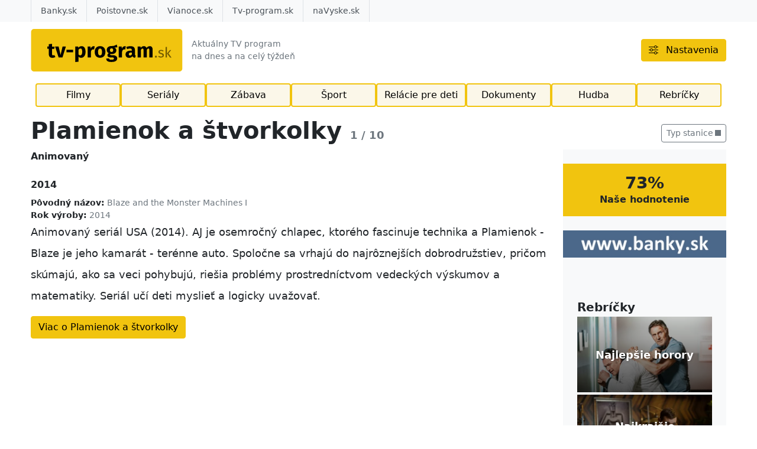

--- FILE ---
content_type: text/html
request_url: https://tv-program.sk/7410711-sk/serial/plamienok-a-stvorkolky/s1-e10/
body_size: 11076
content:
<!DOCTYPE html><!--[if lt IE 7 ]><html class="ie ie6 no-js" lang="sk"> <![endif]--><!--[if IE 7 ]><html class="ie ie7 no-js" lang="sk"> <![endif]--><!--[if IE 8 ]><html class="ie ie8 no-js" lang="sk"> <![endif]--><!--[if IE 9 ]><html class="ie ie9 no-js" lang="sk"> <![endif]--><!--[if (gte IE 10)|!(IE)]><!--><html class="no-js" lang="sk"> <!--<![endif]--><head><meta charset="utf-8" /><meta name="generator" content="SysCom Content Management System (www.syscom.sk)" /><meta name="viewport" content="width=device-width, initial-scale=1, shrink-to-fit=no" /><meta name="description" content="Plamienok a štvorkolky (Blaze and the Monster Machines I), 2014 v TV programe. Pozrite si najbližšie vysielanie, popis, hodnotenie, herecké obsadenie pre seriál Plamienok a štvorkolky (Blaze and the Monster Machines I), 2014 online v televíznom programe." /><title>Seriál Plamienok a štvorkolky (Blaze and the Monster Machines I), 2014 | tv-program.sk</title><link href="/assets/default/css/bundle.min.css?v=1.0.5" type="text/css" rel="stylesheet" /><link href="/assets/default/css/splide.min.css" type="text/css" rel="stylesheet" /><link rel="preload" fetchpriority="high" as="image" href="/assets/default/img/movie-placeholder.jpg">
<script charset="utf-8" type="text/javascript">
	var prg = new Array();
</script>
<!-- Start GPT Tag -->
<script type="text/javascript" async="async" src="https://securepubads.g.doubleclick.net/tag/js/gpt.js"></script>
<script type="text/javascript">
window.googletag = window.googletag || { cmd: [] };
window.googletag.cmd.push(function () {
	//window.googletag.pubads().enableSingleRequest();
	window.googletag.pubads().collapseEmptyDivs();
});
</script><script type="text/javascript">document.addEventListener("DOMContentLoaded", function () {document.querySelector('html').classList.remove('no-js');
/*
$('html').removeClass('no-js');

$('#frm_artpro_24 select[name="art_typ"]').on('change',function(){
	if($( "option:selected", this ).val()==1) $("div.fld_art_cas").show();
	else $("div.fld_art_cas").hide();
})
$('select[name="art_typ"]').trigger('change');



document.querySelector('#frm_artpro_24 select[name="art_typ"]').addEventListener('change', function() {
    if (this.options[this.selectedIndex].value == 1) {
        document.querySelector('div.fld_art_cas').style.display = 'block';
    } else {
        document.querySelector('div.fld_art_cas').style.display = 'none';
    }
});

document.querySelector('select[name="art_typ"]').dispatchEvent(new Event('change'));
*/});</script></head><body class="is-sub artpro-7 art-7410711 lang-sk" >
<!-- Google Tag Manager (noscript) -->
<noscript><iframe src="https://www.googletagmanager.com/ns.html?id=GTM-K9SNPS8"
height="0" width="0" style="display:none;visibility:hidden"></iframe></noscript>
<!--stickerbanner-->

<!--stickerbanner-->
<!-- End Google Tag Manager (noscript) -->
    <div id="wrap">


        <header id="header">
            <nav class="h__navbar -mod-1">
                <div class="h__navbar-primary">
                    <div class="container">

                        <div class="row gx-2 gx-sm-3 mb-2 mb-lg-0">
                            <div class="col-auto">
                                <a href="/" class="h__brand" aria-label="Návrat na úvodnú stránku">
                                    <img src="/assets/default/img/logo.svg" alt="TV program na dnes a na celý týždeň" width="300" height="38" class="h__logo">
                                </a>
                            </div>
                            

                            <div class="col-auto d-none d-sm-flex align-items-center">
                                <div class="h__subtitle">Aktuálny TV program<br>na dnes a na celý týždeň</div>
                            </div>

                            <div class="col-auto ms-auto d-flex">
                                <button type="button" class="btn btn-warning my-auto" data-bs-toggle="modal" data-bs-target="#settingsModal">
                                    <svg class="bi" aria-hidden="true"><use href="#bi-sliders"></use></svg>
                                    <span class="ms-2 d-none d-lg-inline">Nastavenia</span>
                                </button>
                            </div>
                        </div>
                        
                        <div class="nav-holder">
                            <ul class="nav -primary pb-2 pb-md-0"><li class="nav-item"><a href="/filmy/" class="nav-link ">Filmy</a></li><li class="nav-item"><a href="/serialy/" class="nav-link ">Seriály</a></li><li class="nav-item"><a href="/zabava/" class="nav-link ">Zábava</a></li><li class="nav-item"><a href="/sport/" class="nav-link ">Šport</a></li><li class="nav-item"><a href="/relacie-pre-deti/" class="nav-link ">Relácie pre deti</a></li><li class="nav-item"><a href="/dokumenty/" class="nav-link ">Dokumenty</a></li><li class="nav-item"><a href="/hudba/" class="nav-link ">Hudba</a></li><li class="nav-item"><a href="/rebricky/" class="nav-link ">Rebríčky</a></li></ul>
                        </div>

                    </div>
                </div>

                <div class="h__navbar-secondary">
                    <div class="container">
                        
                            <ul class="nav -secondary"><li class="nav-item"><a href="https://banky.sk/" class="nav-link" title="Banky.sk" target="_blank">Banky.sk</a></li><li class="nav-item"><a href="https://poistovne.sk/" class="nav-link" title="Poistovne.sk" target="_blank">Poistovne.sk</a></li><li class="nav-item"><a href="https://vianoce.sk/" class="nav-link" title="Vianoce.sk" target="_blank">Vianoce.sk</a></li><li class="nav-item"><a href="/" class="nav-link" title="Tv-program.sk" target="_blank">Tv-program.sk</a></li><li class="nav-item"><a href="https://navyske.sk/" class="nav-link" title="naVyske.sk" target="_blank">naVyske.sk</a></li></ul>
                        
                    </div>
                </div>

            </nav>

        </header>

        

        <main id="page">
            <!--content start-->
            
<!--google rich results-->


<div class="container page__header">
    <div class="row mb-2 gy-2 gy-lg-4">
        <div class="col-lg-auto order-lg-last mb-1">
            <div class="row g-2">
                <div class="col-auto"><div class="dropdown"><button class="btn btn-outline-secondary dropdown-toggle" type="button" id="dropdownMenuKategoria" data-bs-toggle="dropdown" aria-expanded="false">Typ stanice</button><ul class="dropdown-menu" aria-labelledby="dropdownMenuButton"><li><a class="dropdown-item" href="/vseobecne-stanice/">Všeobecné</a></li><li><a class="dropdown-item" href="/filmove-stanice/">Filmové</a></li><li><a class="dropdown-item" href="/dokumentarne-stanice/">Dokumentárne</a></li><li><a class="dropdown-item" href="/spravodajske-stanice/">Spravodajské</a></li><li><a class="dropdown-item" href="/hudobne-stanice/">Hudobné</a></li><li><a class="dropdown-item" href="/sportove-stanice/">Športové</a></li><li><a class="dropdown-item" href="/detske-stanice/">Detské</a></li><li><a class="dropdown-item" href="/eroticke-stanice/">Erotické</a></li><li><a class="dropdown-item" href="/slovenske-stanice/">Slovenské</a></li><li><a class="dropdown-item" href="/ceske-stanice/">České</a></li><li><a class="dropdown-item" href="/zivotny-styl-stanice/">Životný štýl</a></li><li><a class="dropdown-item" href="/rodinne-stanice/">Rodinné</a></li><li><a class="dropdown-item" href="/madarske-stanice/">Maďarské</a></li><li><a class="dropdown-item" href="/nemecke-stanice/">Nemecké</a></li><li><a class="dropdown-item" href="/krestanske-stanice/">Kresťanské</a></li><li><a class="dropdown-item" href="/anglicke-stanice/">Anglické</a></li></ul></div></div>
            </div>
        </div>
        
        <div class="col order-lg-first pt-1">
            <div class="page__heading">
                <h1 class="page__title">Plamienok a štvorkolky <span class="text-muted fs-medium">1 / 10</span></h1>
            </div>
        </div>
    </div>
</div>

<article class="section pt-0">
    <div class="container">
        <div id="programmeDetail">

            <div class="row">
                <div class="col-md me-auto mb-4 mb-md-0 post">

                    <div class="row">
                        
                            
                        <div class="col adspace-program-detail">
                            <div class="mb-2 fw-bold">
                                <div class="tagy">
                                    <span class="text-capitalize">animovaný</span>
                                </div>
                                <br>2014
                            </div>
                            <div class="fs-7">
  <strong>Pôvodný názov:</strong>
  <span class="text-muted">Blaze and the Monster Machines I</span>
</div><!--Povodny nazov-->
                            <!--Hraju-->
                            <!--Rezia-->
                            <!--Scenar-->
                            <!--Krajina povodu-->
                            <div class="fs-7">
  <strong>Rok výroby:</strong>
  <span class="text-muted">2014</span>
</div><!--Rok vyroby-->
                            <!--Dlzka-->
                            
                            <!--banner m-->
                            
                        </div>
                    </div>
                    
                    <div class="mb-4 mb-lg-5 post__body">
                        <p>Animovaný seriál USA (2014). AJ je osemročný chlapec, ktorého fascinuje technika a Plamienok - Blaze je jeho kamarát - terénne auto. Spoločne sa vrhajú do najrôznejších dobrodružstiev, pričom skúmajú, ako sa veci pohybujú, riešia problémy prostredníctvom vedeckých výskumov a matematiky. Seriál učí deti myslieť a logicky uvažovať.</p>
                        <a href="/serial/plamienok-a-stvorkolky/" class="btn btn-warning">Viac o Plamienok a štvorkolky</a><!--Serial odkaz-->
                    </div>

                    <div class="row g-2 mb-4 mb-lg-5 fluid-gallery">
                        <!--galeria-->
                        <!--Youtube trailer-->
                    </div>
                    
                </div>
                
                <div class="col-md-4 col-xl-3">
                    <div class="bg-light h-100">
                        <div class="sticky-top p-3 p-lg-4">
                            <!--Najblizsie vysielanie-->

                            <div class="mb-4">
  <div class="text-center bg-warning mx-n3 mx-lg-n4 px-3 px-lg-4 py-3">
    <div class="h3 mb-0">73%</div>
    <div class="fw-bold">Naše hodnotenie</div>
  </div>
</div><!--score-->
                            
                            <!--banner d-->
                            <div class="d-flex justify-content-center mb-4 mx-n3 mx-lg-n4">
    <a href="https://www.banky.sk/" target="_blank">
        <img src="/data/files/49_wwwbankysk.jpg" class="w-100"/>
    </a>
</div>
                            <div class="adspace-program-detail-sticky"></div>
                            
                            
                            <!--banner kampan-->
                            <div class="d-flex justify-content-center mt-4">
                                
                            </div>

                            <div class="mt-4">
                                <div class="mb-1 h5">Rebríčky</div>
                                <ul class="list-unstyled row g-1 row-cols-1 row-cols-sm-3 row-cols-md-1"><li>
    <div class="chart-cat chart-cat--widget">
        <figure class="chart-cat__poster">
            <div class="ratio ratio-16x9">
                <img src="/data/images/523.webp" alt="" class="is-cover">
            </div>
        </figure>
        <div class="chart-cat__body">
            <div>
                <div class="chart-cat__title">
                    <a class="fw-bold stretched-link" href="/rebricky/najlepsie-horory/">Najlepšie horory</a>
                </div>
            </div>
        </div>
    </div>
</li><li>
    <div class="chart-cat chart-cat--widget">
        <figure class="chart-cat__poster">
            <div class="ratio ratio-16x9">
                <img src="/data/images/375.webp" alt="" class="is-cover">
            </div>
        </figure>
        <div class="chart-cat__body">
            <div>
                <div class="chart-cat__title">
                    <a class="fw-bold stretched-link" href="/rebricky/najkrajsie-romanticke-serialy/">Najkrajšie romantické seriály</a>
                </div>
            </div>
        </div>
    </div>
</li><li>
    <div class="chart-cat chart-cat--widget">
        <figure class="chart-cat__poster">
            <div class="ratio ratio-16x9">
                <img src="/data/images/149.webp" alt="" class="is-cover">
            </div>
        </figure>
        <div class="chart-cat__body">
            <div>
                <div class="chart-cat__title">
                    <a class="fw-bold stretched-link" href="/rebricky/filmy-o-vianociach/">Filmy o Vianociach</a>
                </div>
            </div>
        </div>
    </div>
</li></ul>
                            </div>

                            <!--<div class="mb-4">-->
                            <!--    <div class="mb-1 h5">Hodnoťte kliknutím</div>-->
                            <!--    <div class="d-flex align-items-center">-->
                            <!--        <div class="h4 mb-0">-->
                            <!--            <i class="fa fa-star text-warning" aria-hidden="true"></i>-->
                            <!--            <i class="fa fa-star text-warning" aria-hidden="true"></i>-->
                            <!--            <i class="fa fa-star text-warning" aria-hidden="true"></i>-->
                            <!--            <i class="fa fa-star text-gray" aria-hidden="true"></i>-->
                            <!--            <i class="fa fa-star text-gray" aria-hidden="true"></i>-->
                            <!--        </div>-->
                            <!--        <div class="rating-circle bg-warning text-white ms-auto">91</div>-->
                            <!--    </div>-->
                            <!--</div>-->
                            <!--<div class="mb-4">-->
                            <!--    <div class="mb-1 h5">Notifikácia na e-mail</div>-->
                            <!--    <div class="mb-1">-->
                            <!--        <label for="notifyMail" class="form-label visually-hidden">Váš e-mail</label>-->
                            <!--        <input type="text" id="notifyMail" class="form-control" placeholder="Váš e-mail">-->
                            <!--    </div>-->
                            <!--    <div class="mb-1">-->
                            <!--        <label for="notifyTime" class="form-label visually-hidden">Upozorniť pred začiatkom</label>-->
                            <!--        <select name="notifyTime" id="notifyTime" class="form-select">-->
                            <!--            <option value="5 minút">5 minút</option>-->
                            <!--            <option value="15 minút" selected>15 minút</option>-->
                            <!--            <option value="30 minút">30 minút</option>-->
                            <!--            <option value="1 hodina">1 hodina</option>-->
                            <!--        </select>-->
                            <!--    </div>-->
                            <!--    <button class="btn btn-warning">Nastaviť</button>-->
                            <!--</div>-->
                        </div>
                    </div>
                </div>
            </div>
        </div>
    </div>
</article>

<div class="section">
    <div class="container">
        <h3 class="mb-n1">Aktuálne v TV</h3>
    </div>
    <section class="section bg-warning-light overflow-hidden">
    <div class="container">
        <section class="carousel" aria-label="hero banner carousel">
            <button class="splide__nav-button previous-button is-control">
                <svg class="bi" aria-hidden="true"><use href="#bi-chevron-left"></use></svg>
                <span class="visually-hidden">Predchádzajúci slajd</span>
            </button>
        
            <div class="splide">
                <div class="splide__track">
                    <div class="splide__list">
                        <div class="splide__slide" role="group" aria-label="slide 1 of ">
    <div class="programme-card">
        <picture class="programme-card__pic">
            <img src="/data/images/6159764.webp" alt="Zelený rytier" width="480" height="270" loading="lazy" class="is-cover">
        </picture>
        <h3 class="programme-card__title">
            <a href="/film/zeleny-rytier-2020/" class="stretched-link text-truncate d-block" title="Zelený rytier">Zelený rytier</a>
        </h3>
        <div class="programme-card__meta text-truncate d-block"><a href="/joj-cinema/">JOJ Cinema</a> - <time>20:15</time></div>
    </div>
</div><div class="splide__slide" role="group" aria-label="slide 2 of ">
    <div class="programme-card">
        <picture class="programme-card__pic">
            <img src="/data/images/6164483.webp" alt="Leyla (27)" width="480" height="270" loading="lazy" class="is-cover">
        </picture>
        <h3 class="programme-card__title">
            <a href="/serial/leyla/s1-e27/" class="stretched-link text-truncate d-block" title="Leyla">Leyla</a>
        </h3>
        <div class="programme-card__meta text-truncate d-block"><a href="/doma/">Doma</a> - <time>19:00</time></div>
    </div>
</div><div class="splide__slide" role="group" aria-label="slide 3 of ">
    <div class="programme-card">
        <picture class="programme-card__pic">
            <img src="/data/images/6159766.webp" alt="Ještě krásnější" width="480" height="270" loading="lazy" class="is-cover">
        </picture>
        <h3 class="programme-card__title">
            <a href="/film/jeste-krasnejsi-2025/" class="stretched-link text-truncate d-block" title="Ještě krásnější">Ještě krásnější</a>
        </h3>
        <div class="programme-card__meta text-truncate d-block"><a href="/hbo/">HBO</a> - <time>20:00</time></div>
    </div>
</div><div class="splide__slide" role="group" aria-label="slide 4 of ">
    <div class="programme-card">
        <picture class="programme-card__pic">
            <img src="/data/images/6159768.webp" alt="Polabí (36)" width="480" height="270" loading="lazy" class="is-cover">
        </picture>
        <h3 class="programme-card__title">
            <a href="/serial/polabi/s1-e36/" class="stretched-link text-truncate d-block" title="Polabí">Polabí</a>
        </h3>
        <div class="programme-card__meta text-truncate d-block"><a href="/prima/">Prima</a> - <time>20:15</time></div>
    </div>
</div><div class="splide__slide" role="group" aria-label="slide 5 of ">
    <div class="programme-card">
        <picture class="programme-card__pic">
            <img src="/data/images/6159774.webp" alt="Dvojitý agent" width="480" height="270" loading="lazy" class="is-cover">
        </picture>
        <h3 class="programme-card__title">
            <a href="/film/dvojity-agent-2011/" class="stretched-link text-truncate d-block" title="Dvojitý agent">Dvojitý agent</a>
        </h3>
        <div class="programme-card__meta text-truncate d-block"><a href="/nova-cinema/">Nova Cinema</a> - <time>20:00</time></div>
    </div>
</div><div class="splide__slide" role="group" aria-label="slide 6 of ">
    <div class="programme-card">
        <picture class="programme-card__pic">
            <img src="/data/images/6159770.webp" alt="Twisters" width="480" height="270" loading="lazy" class="is-cover">
        </picture>
        <h3 class="programme-card__title">
            <a href="/film/twisters-2024/" class="stretched-link text-truncate d-block" title="Twisters">Twisters</a>
        </h3>
        <div class="programme-card__meta text-truncate d-block"><a href="/hbo-2/">HBO 2</a> - <time>19:30</time></div>
    </div>
</div><div class="splide__slide" role="group" aria-label="slide 7 of ">
    <div class="programme-card">
        <picture class="programme-card__pic">
            <img src="/data/images/6163986.webp" alt="Ve jménu krále 3: Síla medailonu" width="480" height="270" loading="lazy" class="is-cover">
        </picture>
        <h3 class="programme-card__title">
            <a href="/film/ve-jmenu-krale-3-sila-medailonu-2013/" class="stretched-link text-truncate d-block" title="Ve jménu krále 3: Síla medailonu">Ve jménu krále 3: Síla medailonu</a>
        </h3>
        <div class="programme-card__meta text-truncate d-block"><a href="/filmbox/">Filmbox</a> - <time>03:20</time></div>
    </div>
</div><div class="splide__slide" role="group" aria-label="slide 8 of ">
    <div class="programme-card">
        <picture class="programme-card__pic">
            <img src="/data/images/6162358.webp" alt="Pán a jeho plán II (5)" width="480" height="270" loading="lazy" class="is-cover">
        </picture>
        <h3 class="programme-card__title">
            <a href="/serial/pan-a-jeho-plan/s2-e5/" class="stretched-link text-truncate d-block" title="Pán a jeho plán">Pán a jeho plán</a>
        </h3>
        <div class="programme-card__meta text-truncate d-block"><a href="/doma/">Doma</a> - <time>21:00</time></div>
    </div>
</div><div class="splide__slide" role="group" aria-label="slide 9 of ">
    <div class="programme-card">
        <picture class="programme-card__pic">
            
        </picture>
        <h3 class="programme-card__title">
            <a href="/serial/modry-kod/s1-e55-vse-pro-lasku/" class="stretched-link text-truncate d-block" title="Modrý kód">Modrý kód</a>
        </h3>
        <div class="programme-card__meta text-truncate d-block"><a href="/prima-sk/">Prima SK</a> - <time>03:10</time></div>
    </div>
</div><div class="splide__slide" role="group" aria-label="slide 10 of ">
    <div class="programme-card">
        <picture class="programme-card__pic">
            <img src="/data/images/6164103.webp" alt="NCIS - Námorný vyšetrovací úrad V (6/19)" width="480" height="270" loading="lazy" class="is-cover">
        </picture>
        <h3 class="programme-card__title">
            <a href="/serial/ncis-namorny-vysetrovaci-urad/s5-e6/" class="stretched-link text-truncate d-block" title="NCIS - Námorný vyšetrovací úrad">NCIS - Námorný vyšetrovací úrad</a>
        </h3>
        <div class="programme-card__meta text-truncate d-block"><a href="/markiza-krimi/">Markíza Krimi</a> - <time>19:55</time></div>
    </div>
</div><div class="splide__slide" role="group" aria-label="slide 11 of ">
    <div class="programme-card">
        <picture class="programme-card__pic">
            <img src="/data/images/6193074.webp" alt="Komisárka Florence III (4)" width="480" height="270" loading="lazy" class="is-cover">
        </picture>
        <h3 class="programme-card__title">
            <a href="/serial/komisarka-florence/s3-e4-biela-smrt/" class="stretched-link text-truncate d-block" title="Komisárka Florence">Komisárka Florence</a>
        </h3>
        <div class="programme-card__meta text-truncate d-block"><a href="/markiza-krimi/">Markíza Krimi</a> - <time>20:55</time></div>
    </div>
</div><div class="splide__slide" role="group" aria-label="slide 12 of ">
    <div class="programme-card">
        <picture class="programme-card__pic">
            <img src="/data/images/6197452.webp" alt="Všechno nejhorší 2" width="480" height="270" loading="lazy" class="is-cover">
        </picture>
        <h3 class="programme-card__title">
            <a href="/film/vsechno-nejhorsi-2-2019/" class="stretched-link text-truncate d-block" title="Všechno nejhorší 2">Všechno nejhorší 2</a>
        </h3>
        <div class="programme-card__meta text-truncate d-block"><a href="/nova-cinema/">Nova Cinema</a> - <time>00:00</time></div>
    </div>
</div><div class="splide__slide" role="group" aria-label="slide 13 of ">
    <div class="programme-card">
        <picture class="programme-card__pic">
            
        </picture>
        <h3 class="programme-card__title">
            <a href="/film/hagen-v-udoli-nibelungu-2025/" class="stretched-link text-truncate d-block" title="Hagen: V údolí Nibelungů">Hagen: V údolí Nibelungů</a>
        </h3>
        <div class="programme-card__meta text-truncate d-block"><a href="/canal-action/">Canal+ Action</a> - <time>20:05</time></div>
    </div>
</div><div class="splide__slide" role="group" aria-label="slide 14 of ">
    <div class="programme-card">
        <picture class="programme-card__pic">
            <img src="/data/images/6182410.webp" alt="Delete history" width="480" height="270" loading="lazy" class="is-cover">
        </picture>
        <h3 class="programme-card__title">
            <a href="/film/delete-history-2020/" class="stretched-link text-truncate d-block" title="Delete history">Delete history</a>
        </h3>
        <div class="programme-card__meta text-truncate d-block"><a href="/film-europe-/">Film Europe +</a> - <time>20:05</time></div>
    </div>
</div><div class="splide__slide" role="group" aria-label="slide 15 of ">
    <div class="programme-card">
        <picture class="programme-card__pic">
            <img src="/data/images/6204787.webp" alt="Ranč Heartland (9)" width="480" height="270" loading="lazy" class="is-cover">
        </picture>
        <h3 class="programme-card__title">
            <a href="/serial/ranc-heartland/s1-e9/" class="stretched-link text-truncate d-block" title="Ranč Heartland">Ranč Heartland</a>
        </h3>
        <div class="programme-card__meta text-truncate d-block"><a href="/axn-white/">AXN White</a> - <time>01:25</time></div>
    </div>
</div>    
                    </div>
                </div>
            </div>
        
            <button class="splide__nav-button next-button is-control">
                <svg class="bi" aria-hidden="true"><use href="#bi-chevron-right"></use></svg>
                <span class="visually-hidden">Následujúci slajd</span>
            </button>
        </section>
    </div>
</section>
</div>
            <!--contend end-->
            
        </main>
        
        

        <footer id="footer" class="footer">

            <div class="container">

                <section class="section border-top">
                    
                    <ul class="list-inline -formated text-gray fs-small mb-0"><li class="list-inline-item">
    <a href="/amc/" title="AMC">AMC</a>
</li>
                        <li class="list-inline-item">
    <a href="/animal-planet/" title="Animal Planet">Animal Planet</a>
</li>
                        <li class="list-inline-item">
    <a href="/arena-sport-1/" title="Arena Sport 1">Arena Sport 1</a>
</li>
                        <li class="list-inline-item">
    <a href="/arena-sport-2/" title="Arena Sport 2">Arena Sport 2</a>
</li>
                        <li class="list-inline-item">
    <a href="/atv/" title="ATV">ATV</a>
</li>
                        <li class="list-inline-item">
    <a href="/auto-moto-sport/" title="Auto Moto Sport">Auto Moto Sport</a>
</li>
                        <li class="list-inline-item">
    <a href="/axn/" title="AXN">AXN</a>
</li>
                        <li class="list-inline-item">
    <a href="/axn-black/" title="AXN Black">AXN Black</a>
</li>
                        <li class="list-inline-item">
    <a href="/axn-white/" title="AXN White">AXN White</a>
</li>
                        <li class="list-inline-item">
    <a href="/barrandov/" title="Barrandov">Barrandov</a>
</li>
                        <li class="list-inline-item">
    <a href="/barrandov-kino/" title="Barrandov KINO">Barrandov KINO</a>
</li>
                        <li class="list-inline-item">
    <a href="/barrandov-krimi/" title="Barrandov KRIMI">Barrandov KRIMI</a>
</li>
                        <li class="list-inline-item">
    <a href="/bbc-earth/" title="BBC Earth">BBC Earth</a>
</li>
                        <li class="list-inline-item">
    <a href="/canal-action/" title="Canal+ Action">Canal+ Action</a>
</li>
                        <li class="list-inline-item">
    <a href="/canal-sport/" title="CANAL+ Sport">CANAL+ Sport</a>
</li>
                        <li class="list-inline-item">
    <a href="/cartoon-network/" title="Cartoon Network">Cartoon Network</a>
</li>
                        <li class="list-inline-item">
    <a href="/cinemax/" title="Cinemax">Cinemax</a>
</li>
                        <li class="list-inline-item">
    <a href="/cinemax-2/" title="Cinemax 2">Cinemax 2</a>
</li>
                        <li class="list-inline-item">
    <a href="/crime-investigation/" title="Crime &amp; Investigation">Crime &amp; Investigation</a>
</li>
                        <li class="list-inline-item">
    <a href="/cs-film/" title="CS Film">CS Film</a>
</li>
                        <li class="list-inline-item">
    <a href="/cs-film/cs-horror/" title="CS Film/CS Horror">CS Film/CS Horror</a>
</li>
                        <li class="list-inline-item">
    <a href="/cs-history/" title="CS History">CS History</a>
</li>
                        <li class="list-inline-item">
    <a href="/cs-mystery/" title="CS Mystery">CS Mystery</a>
</li>
                        <li class="list-inline-item">
    <a href="/ct-d/ct-art/" title="ČT :D/ČT art">ČT :D/ČT art</a>
</li>
                        <li class="list-inline-item">
    <a href="/ct-sport/" title="ČT sport">ČT sport</a>
</li>
                        <li class="list-inline-item">
    <a href="/ct1/" title="ČT1">ČT1</a>
</li>
                        <li class="list-inline-item">
    <a href="/ct2/" title="ČT2">ČT2</a>
</li>
                        <li class="list-inline-item">
    <a href="/ct24/" title="ČT24">ČT24</a>
</li>
                        <li class="list-inline-item">
    <a href="/dajto/" title="Dajto">Dajto</a>
</li>
                        <li class="list-inline-item">
    <a href="/discovery-channel/" title="Discovery Channel">Discovery Channel</a>
</li>
                        <li class="list-inline-item">
    <a href="/discovery-investigation/" title="Discovery Investigation ">Discovery Investigation </a>
</li>
                        <li class="list-inline-item">
    <a href="/disney-channel/" title="Disney Channel">Disney Channel</a>
</li>
                        <li class="list-inline-item">
    <a href="/docubox-hd/" title="DocuBox HD">DocuBox HD</a>
</li>
                        <li class="list-inline-item">
    <a href="/doma/" title="Doma">Doma</a>
</li>
                        <li class="list-inline-item">
    <a href="/dorcel-tv/" title="Dorcel TV">Dorcel TV</a>
</li>
                        <li class="list-inline-item">
    <a href="/duck-tv-sd/" title="Duck TV SD">Duck TV SD</a>
</li>
                        <li class="list-inline-item">
    <a href="/duna-tv/" title="Duna TV">Duna TV</a>
</li>
                        <li class="list-inline-item">
    <a href="/dvojka-stv2/" title="Dvojka">Dvojka</a>
</li>
                        <li class="list-inline-item">
    <a href="/dvtv-extra/" title="DVTV Extra">DVTV Extra</a>
</li>
                        <li class="list-inline-item">
    <a href="/epic-drama-hd/" title="Epic Drama HD">Epic Drama HD</a>
</li>
                        <li class="list-inline-item">
    <a href="/eroxxx-hd/" title="EroXXX HD">EroXXX HD</a>
</li>
                        <li class="list-inline-item">
    <a href="/eurosport-2-hd/" title="Eurosport 2 HD">Eurosport 2 HD</a>
</li>
                        <li class="list-inline-item">
    <a href="/eurosport-hd/" title="Eurosport HD">Eurosport HD</a>
</li>
                        <li class="list-inline-item">
    <a href="/film-europe/" title="Film Europe">Film Europe</a>
</li>
                        <li class="list-inline-item">
    <a href="/film-europe-/" title="Film Europe +">Film Europe +</a>
</li>
                        <li class="list-inline-item">
    <a href="/film/" title="Film+">Film+</a>
</li>
                        <li class="list-inline-item">
    <a href="/filmbox/" title="Filmbox">Filmbox</a>
</li>
                        <li class="list-inline-item">
    <a href="/filmbox-extra-hd/" title="FilmBox Extra HD">FilmBox Extra HD</a>
</li>
                        <li class="list-inline-item">
    <a href="/filmbox-family/" title="Filmbox Family">Filmbox Family</a>
</li>
                        <li class="list-inline-item">
    <a href="/filmbox-premium/" title="Filmbox Premium">Filmbox Premium</a>
</li>
                        <li class="list-inline-item">
    <a href="/filmbox-stars/" title="Filmbox Stars">Filmbox Stars</a>
</li>
                        <li class="list-inline-item">
    <a href="/fishing-hunting/" title="Fishing&amp;Hunting">Fishing&amp;Hunting</a>
</li>
                        <li class="list-inline-item">
    <a href="/food-network/" title="Food Network">Food Network</a>
</li>
                        <li class="list-inline-item">
    <a href="/golf-channel/" title="Golf Channel">Golf Channel</a>
</li>
                        <li class="list-inline-item">
    <a href="/hbo/" title="HBO">HBO</a>
</li>
                        <li class="list-inline-item">
    <a href="/hbo-2/" title="HBO 2">HBO 2</a>
</li>
                        <li class="list-inline-item">
    <a href="/hbo-3/" title="HBO 3">HBO 3</a>
</li>
                        <li class="list-inline-item">
    <a href="/history-channel-hd/" title="History Channel HD">History Channel HD</a>
</li>
                        <li class="list-inline-item">
    <a href="/hustler-tv/" title="Hustler TV">Hustler TV</a>
</li>
                        <li class="list-inline-item">
    <a href="/jednotka-stv1/" title="Jednotka">Jednotka</a>
</li>
                        <li class="list-inline-item">
    <a href="/jimjam/" title="JimJam">JimJam</a>
</li>
                        <li class="list-inline-item">
    <a href="/joj/" title="JOJ">JOJ</a>
</li>
                        <li class="list-inline-item">
    <a href="/joj-24/" title="JOJ 24">JOJ 24</a>
</li>
                        <li class="list-inline-item">
    <a href="/joj-cinema/" title="JOJ Cinema">JOJ Cinema</a>
</li>
                        <li class="list-inline-item">
    <a href="/joj-family/" title="JOJ Family">JOJ Family</a>
</li>
                        <li class="list-inline-item">
    <a href="/joj-plus/" title="JOJ Plus">JOJ Plus</a>
</li>
                        <li class="list-inline-item">
    <a href="/joj-sport/" title="JOJ Šport">JOJ Šport</a>
</li>
                        <li class="list-inline-item">
    <a href="/joj-sport-2-sk/" title="JOJ Šport 2 (SK)">JOJ Šport 2 (SK)</a>
</li>
                        <li class="list-inline-item">
    <a href="/joj-svet/" title="JOJ Svet">JOJ Svet</a>
</li>
                        <li class="list-inline-item">
    <a href="/jojko-hd/" title="Jojko HD">Jojko HD</a>
</li>
                        <li class="list-inline-item">
    <a href="/kanal-1-spark/" title="Kanal 1">Kanal 1</a>
</li>
                        <li class="list-inline-item">
    <a href="/leo-tv/" title="Leo TV">Leo TV</a>
</li>
                        <li class="list-inline-item">
    <a href="/m1-hd/" title="M1 HD">M1 HD</a>
</li>
                        <li class="list-inline-item">
    <a href="/m2-hd/" title="M2 HD">M2 HD</a>
</li>
                        <li class="list-inline-item">
    <a href="/markiza/" title="Markíza">Markíza</a>
</li>
                        <li class="list-inline-item">
    <a href="/markiza-klasik/" title="Markíza KLASIK">Markíza KLASIK</a>
</li>
                        <li class="list-inline-item">
    <a href="/markiza-krimi/" title="Markíza Krimi">Markíza Krimi</a>
</li>
                        <li class="list-inline-item">
    <a href="/minimax/" title="Minimax">Minimax</a>
</li>
                        <li class="list-inline-item">
    <a href="/national-geographic/" title="National Geographic">National Geographic</a>
</li>
                        <li class="list-inline-item">
    <a href="/national-geographic-wild/" title="National Geographic Wild">National Geographic Wild</a>
</li>
                        <li class="list-inline-item">
    <a href="/nickelodeon/" title="Nickelodeon">Nickelodeon</a>
</li>
                        <li class="list-inline-item">
    <a href="/nova/" title="Nova">Nova</a>
</li>
                        <li class="list-inline-item">
    <a href="/nova-action/" title="Nova Action">Nova Action</a>
</li>
                        <li class="list-inline-item">
    <a href="/nova-cinema/" title="Nova Cinema">Nova Cinema</a>
</li>
                        <li class="list-inline-item">
    <a href="/nova-fun/" title="Nova Fun">Nova Fun</a>
</li>
                        <li class="list-inline-item">
    <a href="/nova-international-hd/" title="Nova International HD">Nova International HD</a>
</li>
                        <li class="list-inline-item">
    <a href="/nova-krimi-nova-gold/" title="Nova Krimi">Nova Krimi</a>
</li>
                        <li class="list-inline-item">
    <a href="/nova-sport-1/" title="Nova Sport 1">Nova Sport 1</a>
</li>
                        <li class="list-inline-item">
    <a href="/nova-sport-2/" title="Nova Sport 2">Nova Sport 2</a>
</li>
                        <li class="list-inline-item">
    <a href="/nova-sport-3/" title="Nova Sport 3">Nova Sport 3</a>
</li>
                        <li class="list-inline-item">
    <a href="/nova-sport-4/" title="Nova Sport 4">Nova Sport 4</a>
</li>
                        <li class="list-inline-item">
    <a href="/ocko/" title="Óčko">Óčko</a>
</li>
                        <li class="list-inline-item">
    <a href="/playboy/" title="Playboy">Playboy</a>
</li>
                        <li class="list-inline-item">
    <a href="/premier-sport-2/" title="Premier Sport 2">Premier Sport 2</a>
</li>
                        <li class="list-inline-item">
    <a href="/premier-sport-4/" title="Premier Sport 4 ">Premier Sport 4 </a>
</li>
                        <li class="list-inline-item">
    <a href="/prima/" title="Prima">Prima</a>
</li>
                        <li class="list-inline-item">
    <a href="/prima-cool-sk/" title="Prima Cool SK">Prima Cool SK</a>
</li>
                        <li class="list-inline-item">
    <a href="/prima-krimi-sk/" title="Prima Krimi SK">Prima Krimi SK</a>
</li>
                        <li class="list-inline-item">
    <a href="/prima-love/" title="Prima Love">Prima Love</a>
</li>
                        <li class="list-inline-item">
    <a href="/prima-love-sk/" title="Prima Love SK">Prima Love SK</a>
</li>
                        <li class="list-inline-item">
    <a href="/prima-max/" title="Prima MAX">Prima MAX</a>
</li>
                        <li class="list-inline-item">
    <a href="/prima-sk/" title="Prima SK">Prima SK</a>
</li>
                        <li class="list-inline-item">
    <a href="/prima-zoom/" title="Prima ZOOM">Prima ZOOM</a>
</li>
                        <li class="list-inline-item">
    <a href="/rtl/" title="RTL">RTL</a>
</li>
                        <li class="list-inline-item">
    <a href="/rtl-hu/" title="RTL (HU)">RTL (HU)</a>
</li>
                        <li class="list-inline-item">
    <a href="/rtvs-24/" title="RTVS 24">RTVS 24</a>
</li>
                        <li class="list-inline-item">
    <a href="/rtvs-sport/" title="RTVS Šport">RTVS Šport</a>
</li>
                        <li class="list-inline-item">
    <a href="/senzi-tv/" title="Senzi TV">Senzi TV</a>
</li>
                        <li class="list-inline-item">
    <a href="/spektrum/" title="Spektrum">Spektrum</a>
</li>
                        <li class="list-inline-item">
    <a href="/spektrum-home/" title="Spektrum Home">Spektrum Home</a>
</li>
                        <li class="list-inline-item">
    <a href="/sport1-hd/" title="Sport1 HD">Sport1 HD</a>
</li>
                        <li class="list-inline-item">
    <a href="/sport2-hd/" title="Sport2 HD">Sport2 HD</a>
</li>
                        <li class="list-inline-item">
    <a href="/strike-tv/" title="Strike TV">Strike TV</a>
</li>
                        <li class="list-inline-item">
    <a href="/ta3/" title="TA3">TA3</a>
</li>
                        <li class="list-inline-item">
    <a href="/tlc/" title="TLC">TLC</a>
</li>
                        <li class="list-inline-item">
    <a href="/travel-channel-hd/" title="Travel Channel HD">Travel Channel HD</a>
</li>
                        <li class="list-inline-item">
    <a href="/tv-lux/" title="TV Lux">TV Lux</a>
</li>
                        <li class="list-inline-item">
    <a href="/tv-noe/" title="TV Noe">TV Noe</a>
</li>
                        <li class="list-inline-item">
    <a href="/tv-paprika/" title="TV Paprika">TV Paprika</a>
</li>
                        <li class="list-inline-item">
    <a href="/tv2/" title="TV2">TV2</a>
</li>
                        <li class="list-inline-item">
    <a href="/viasat-explore/" title="Viasat Explore">Viasat Explore</a>
</li>
                        <li class="list-inline-item">
    <a href="/viasat-history/" title="Viasat History">Viasat History</a>
</li>
                        <li class="list-inline-item">
    <a href="/viasat-nature/" title="Viasat Nature">Viasat Nature</a>
</li>
                        <li class="list-inline-item">
    <a href="/viasat-true-crime/" title="Viasat True Crime">Viasat True Crime</a>
</li>
                        <li class="list-inline-item">
    <a href="/wau/" title="WAU">WAU</a>
</li>
                         </ul>
                    
                </section>

            </div>
            
            <div class="footer__bottom py-3 fs-small bg-warning-light">
                <div class="container">
                    <div class="row text-center">
                        <div class="col-md-5 text-md-start mb-2 mb-md-0">
                            Zmena programu vyhradená.
                        </div>

                        <div class="col-md-2 text-center mb-2 mb-md-0">
                            &copy; tv-program.sk
                        </div>

                        <div class="col-md-5 text-md-end">
                            <ul class="footer__bottom__nav list-unstyled mb-0 d-inline-flex">
                                <li><a href="/reklama/">Reklama</a></li><li><a href="/kontakt/">Kontakt</a></li>
                                <li>
                                    <a href="javascript:;" onclick="googlefc.callbackQueue.push(googlefc.showRevocationMessage);" role="button">Nastavenie cookies</a>
                                </li>
                            </ul>
                        </div>
                    </div>
                </div>
            </div>

        </footer>

    </div><!-- // #wrap -->

    <div id="progPopup" class="programme-popup">
        <div class="rounded-2 shadow">
            <div class="programme-popup__arrow" data-popper-arrow></div>
            <div class="card border-0">
                <div class="ratio ratio-16x9">
                    <img src="" data-prgid-img data-src="/assets/default/img/movie-placeholder.png" alt="" class="card-img-top programme-popup__img is-cover">
                </div>
                <div class="card-body">
                    <h5 class="card-title programme-popup__title" data-prgid-title></h5>
                    <p class="card-text programme-popup__desc" data-prgid-desc></p>
                    <div class="d-flex align-items-center">
                        <span class="text-muted programme-popup__time m-0" data-prgid-duration></span>
                        <a href="" class="btn btn-warning btn-sm ms-auto programme-popup__more" data-prgid-link>Zobraziť</a>
                    </div>
                </div>
            </div>
        </div>
    </div>

<div class="modal fade" id="settingsModal" tabindex="-1" aria-labelledby="settingsModalLabel" style="display: none;" aria-hidden="true">
        <div class="modal-dialog modal-dialog-centered modal-xl modal-dialog-scrollable">
            <div class="modal-content">
                <div class="modal-header">
                    <h2 class="modal-title h5" id="settingsModalLabel">Nastavenia</h2>
                    <button type="button" class="btn-close" data-bs-dismiss="modal" aria-label="Close"></button>
                </div>
    
                <div class="modal-body p-0 fs-7">
                    <div class="row g-0">
                        <div class="col p-3 options-panel">
                        </div>
                        <div class="col-lg-4 col-xl-3 bg-light p-3 list-panel">
                        </div>
                    </div>
                </div>
    
                <div class="modal-footer">
                    <button type="button" class="btn btn-outline-secondary" data-bs-dismiss="modal">Zrušiť</button>
                    <button type="button" class="btn btn-warning" id="button-save">Uložiť</button>
                </div>
            </div>
        </div>
    </div>

    <svg xmlns="http://www.w3.org/2000/svg" style="display: none;">
        <symbol id="bi-sliders" viewBox="0 0 16 16">
            <path fill-rule="evenodd" d="M11.5 2a1.5 1.5 0 1 0 0 3 1.5 1.5 0 0 0 0-3M9.05 3a2.5 2.5 0 0 1 4.9 0H16v1h-2.05a2.5 2.5 0 0 1-4.9 0H0V3zM4.5 7a1.5 1.5 0 1 0 0 3 1.5 1.5 0 0 0 0-3M2.05 8a2.5 2.5 0 0 1 4.9 0H16v1H6.95a2.5 2.5 0 0 1-4.9 0H0V8zm9.45 4a1.5 1.5 0 1 0 0 3 1.5 1.5 0 0 0 0-3m-2.45 1a2.5 2.5 0 0 1 4.9 0H16v1h-2.05a2.5 2.5 0 0 1-4.9 0H0v-1z"/>
        </symbol>
        <symbol id="bi-chevron-up" viewBox="0 0 16 16">
            <path fill-rule="evenodd" d="M7.646 4.646a.5.5 0 0 1 .708 0l6 6a.5.5 0 0 1-.708.708L8 5.707l-5.646 5.647a.5.5 0 0 1-.708-.708l6-6z"/>
        </symbol>
        <symbol id="bi-chevron-right" viewBox="0 0 16 16">
            <path fill-rule="evenodd" d="M4.646 1.646a.5.5 0 0 1 .708 0l6 6a.5.5 0 0 1 0 .708l-6 6a.5.5 0 0 1-.708-.708L10.293 8 4.646 2.354a.5.5 0 0 1 0-.708z"/>
        </symbol>
        <symbol id="bi-chevron-down" viewBox="0 0 16 16">
            <path fill-rule="evenodd" d="M1.646 4.646a.5.5 0 0 1 .708 0L8 10.293l5.646-5.647a.5.5 0 0 1 .708.708l-6 6a.5.5 0 0 1-.708 0l-6-6a.5.5 0 0 1 0-.708z"/>
        </symbol>
        <symbol id="bi-chevron-left" viewBox="0 0 16 16">
            <path fill-rule="evenodd" d="M11.354 1.646a.5.5 0 0 1 0 .708L5.707 8l5.647 5.646a.5.5 0 0 1-.708.708l-6-6a.5.5 0 0 1 0-.708l6-6a.5.5 0 0 1 .708 0z"/>
        </symbol>
        <symbol id="bi-star" viewBox="0 0 16 16">
            <path d="M2.866 14.85c-.078.444.36.791.746.593l4.39-2.256 4.389 2.256c.386.198.824-.149.746-.592l-.83-4.73 3.522-3.356c.33-.314.16-.888-.282-.95l-4.898-.696L8.465.792a.513.513 0 0 0-.927 0L5.354 5.12l-4.898.696c-.441.062-.612.636-.283.95l3.523 3.356-.83 4.73zm4.905-2.767-3.686 1.894.694-3.957a.56.56 0 0 0-.163-.505L1.71 6.745l4.052-.576a.53.53 0 0 0 .393-.288L8 2.223l1.847 3.658a.53.53 0 0 0 .393.288l4.052.575-2.906 2.77a.56.56 0 0 0-.163.506l.694 3.957-3.686-1.894a.5.5 0 0 0-.461 0z"/>
        </symbol>
        <symbol id="bi-star-fill" viewBox="0 0 16 16">
            <path d="M3.612 15.443c-.386.198-.824-.149-.746-.592l.83-4.73L.173 6.765c-.329-.314-.158-.888.283-.95l4.898-.696L7.538.792c.197-.39.73-.39.927 0l2.184 4.327 4.898.696c.441.062.612.636.282.95l-3.522 3.356.83 4.73c.078.443-.36.79-.746.592L8 13.187l-4.389 2.256z"/>
        </symbol>
        <symbol id="bi-star-half-fill" viewBox="0 0 16 16">
            <path d="M5.354 5.119 7.538.792A.52.52 0 0 1 8 .5c.183 0 .366.097.465.292l2.184 4.327 4.898.696A.54.54 0 0 1 16 6.32a.55.55 0 0 1-.17.445l-3.523 3.356.83 4.73c.078.443-.36.79-.746.592L8 13.187l-4.389 2.256a.5.5 0 0 1-.146.05c-.342.06-.668-.254-.6-.642l.83-4.73L.173 6.765a.55.55 0 0 1-.172-.403.6.6 0 0 1 .085-.302.51.51 0 0 1 .37-.245zM8 12.027a.5.5 0 0 1 .232.056l3.686 1.894-.694-3.957a.56.56 0 0 1 .162-.505l2.907-2.77-4.052-.576a.53.53 0 0 1-.393-.288L8.001 2.223 8 2.226z"/>
        </symbol>
        <symbol id="icon-grid" viewBox="0 0 683 683">
            <path d="M26.6 0h256c14.8 0 26.7 11.9 26.7 26.6v256c0 14.7-12 26.7-26.7 26.7h-256C12 309.3 0 297.3 0 282.6v-256C0 12 12 0 26.6 0Zm26.7 53.3V256H256V53.3H53.3ZM400 0h256c14.7 0 26.6 11.9 26.6 26.6v256c0 14.7-12 26.7-26.6 26.7H400c-14.8 0-26.7-12-26.7-26.7v-256C373.3 12 385.3 0 400 0Zm26.6 53.3V256h202.7V53.3H426.6ZM26.6 373.3h256c14.8 0 26.7 12 26.7 26.7v256c0 14.7-12 26.6-26.7 26.6h-256C12 682.6 0 670.6 0 656V400c0-14.8 12-26.7 26.6-26.7Zm26.7 53.3v202.7H256V426.6H53.3ZM400 373.3h256c14.7 0 26.6 12 26.6 26.7v256c0 14.7-12 26.6-26.6 26.6H400c-14.8 0-26.7-12-26.7-26.6V400c0-14.8 12-26.7 26.7-26.7Zm26.6 53.3v202.7h202.7V426.6H426.6Z"/>
        </symbol>
        <symbol id="icon-masonry" viewBox="0 0 683 683">
            <path d="M26.6 0h256c14.8 0 26.7 11.9 26.7 26.6v366c0 14.7-12 26.7-26.7 26.7h-256C12 419.3 0 407.3 0 392.6v-366C0 12 12 0 26.6 0Zm26.7 53.3V366H256V53.3H53.3ZM400 0h256c14.7 0 26.6 11.9 26.6 26.6v146c0 14.7-12 26.7-26.6 26.7H400c-14.8 0-26.7-12-26.7-26.7v-146C373.3 12 385.3 0 400 0Zm26.6 53.3V146h202.7V53.3H426.6ZM26.6 483.3h256c14.8 0 26.7 12 26.7 26.7v146c0 14.7-12 26.6-26.7 26.6h-256C12 682.6 0 670.6 0 656V510c0-14.8 12-26.7 26.6-26.7Zm26.7 53.3v92.7H256v-92.7H53.3ZM400 263.3h256c14.7 0 26.6 12 26.6 26.7v366c0 14.7-12 26.6-26.6 26.6H400c-14.8 0-26.7-12-26.7-26.6V290c0-14.8 12-26.7 26.7-26.7Zm26.6 53.3v312.7h202.7V316.6H426.6Z"/>
        </symbol>
    </svg>
    <!-- <script src="/include/program.js"></script> -->
    <script defer src="/include/init.js"></script>
    <script defer src="/assets/default/js/splide.js"></script>
<!-- Google Tag Manager -->
<script>(function(w,d,s,l,i){w[l]=w[l]||[];w[l].push({'gtm.start':
new Date().getTime(),event:'gtm.js'});var f=d.getElementsByTagName(s)[0],
j=d.createElement(s),dl=l!='dataLayer'?'&l='+l:'';j.async=true;j.src=
'https://www.googletagmanager.com/gtm.js?id='+i+dl;f.parentNode.insertBefore(j,f);
})(window,document,'script','dataLayer','GTM-K9SNPS8');</script>
<!-- End Google Tag Manager -->
<!--Site config -->
<script type="text/javascript" async="async" src="https://protagcdn.com/s/tv-program.sk/site.js"></script>
<script type="text/javascript">
    window.protag = window.protag || { cmd: [] };
    window.protag.cmd.push(function () {
        window.protag.pageInit();
    });
</script>
</body></html>

--- FILE ---
content_type: image/svg+xml
request_url: https://tv-program.sk/assets/default/img/logo.svg
body_size: 2393
content:
<?xml version="1.0" encoding="utf-8"?>
<!-- Generator: Adobe Illustrator 22.1.0, SVG Export Plug-In . SVG Version: 6.00 Build 0)  -->
<svg version="1.1" id="logo_copy_1_" xmlns="http://www.w3.org/2000/svg" xmlns:xlink="http://www.w3.org/1999/xlink" x="0px"
	 y="0px" viewBox="0 0 256 72" style="enable-background:new 0 0 256 72;" xml:space="preserve">
<style type="text/css">
	.st0{fill:#F1C40F;}
	.st1{fill:none;}
	.st2{enable-background:new    ;}
	.st3{fill:#715A00;}
</style>
<g id="Rounded_Rectangle_41">
	<g>
		<path class="st0" d="M251,0H5C2.2,0,0,2.2,0,5v62c0,2.8,2.2,5,5,5h246c2.8,0,5-2.2,5-5V5C256,2.2,253.8,0,251,0z"/>
	</g>
	<g>
		<path class="st1" d="M251,0H5C2.2,0,0,2.2,0,5v62c0,2.8,2.2,5,5,5h246c2.8,0,5-2.2,5-5V5C256,2.2,253.8,0,251,0z"/>
	</g>
</g>
<g id="tv-program">
	<g class="st2">
		<path d="M41.2,47.4c-0.7,0.5-1.5,0.8-2.4,1.1c-0.9,0.3-1.8,0.4-2.7,0.4c-4.1,0-6.1-2.3-6.1-6.7v-8.6h-2.6v-3.8h2.6v-4l5.5-0.6v4.7
			h4.3l-0.6,3.8h-3.7v8.5c0,0.9,0.1,1.5,0.4,1.9s0.7,0.6,1.3,0.6c0.6,0,1.3-0.2,2-0.6L41.2,47.4z"/>
		<path d="M58.9,29.7l-5.8,18.6h-6.5l-6-18.6h6l3.3,14.4l3.4-14.4H58.9z"/>
		<path d="M59.9,39.5v-4.3h11.2v4.3H59.9z"/>
		<path d="M90.5,31.7c1.1,1.7,1.7,4.1,1.7,7.2c0,1.9-0.3,3.6-0.9,5.1s-1.5,2.7-2.6,3.5c-1.1,0.9-2.4,1.3-3.9,1.3
			c-1.9,0-3.4-0.6-4.5-1.9v8.5l-5.5,0.6V29.7h4.9l0.3,2.1c0.7-0.9,1.6-1.6,2.5-2s1.9-0.6,2.9-0.6C87.6,29.1,89.3,30,90.5,31.7z
			 M86.5,39c0-2.2-0.2-3.7-0.7-4.6c-0.5-0.9-1.2-1.3-2.2-1.3c-0.6,0-1.2,0.2-1.8,0.6s-1,0.9-1.5,1.6v7.8c0.7,1.1,1.7,1.6,2.8,1.6
			C85.3,44.8,86.5,42.9,86.5,39z"/>
		<path d="M107.6,29.4l-0.9,5.4c-0.7-0.2-1.3-0.2-1.7-0.2c-1.1,0-1.9,0.4-2.5,1.1s-1,1.9-1.3,3.4v9.2h-5.5V29.7h4.8l0.5,3.6
			c0.4-1.3,1.1-2.3,1.9-3c0.9-0.7,1.8-1.1,2.9-1.1C106.4,29.2,107,29.3,107.6,29.4z"/>
		<path d="M123.4,31.7c1.6,1.7,2.4,4.2,2.4,7.3c0,2-0.4,3.7-1.1,5.2c-0.7,1.5-1.8,2.6-3.1,3.4c-1.4,0.8-3,1.2-4.8,1.2
			c-2.8,0-5-0.9-6.7-2.6c-1.6-1.7-2.4-4.2-2.4-7.3c0-2,0.4-3.7,1.1-5.2c0.7-1.5,1.8-2.6,3.1-3.4c1.4-0.8,3-1.2,4.8-1.2
			C119.5,29.1,121.8,30,123.4,31.7z M114.2,34.6c-0.6,0.9-0.8,2.4-0.8,4.4c0,2,0.3,3.5,0.8,4.4c0.5,0.9,1.4,1.4,2.5,1.4
			c1.1,0,2-0.5,2.5-1.4c0.6-0.9,0.8-2.4,0.8-4.4c0-2-0.3-3.5-0.8-4.4s-1.4-1.4-2.5-1.4C115.6,33.2,114.7,33.7,114.2,34.6z"/>
		<path d="M146.2,30.8c-1.2,0.5-3,0.7-5.4,0.7c1.2,0.5,2.1,1.1,2.7,1.9c0.6,0.7,0.8,1.7,0.8,2.9c0,1.2-0.3,2.3-0.9,3.2
			s-1.5,1.7-2.7,2.2c-1.2,0.5-2.6,0.8-4.1,0.8c-0.7,0-1.5-0.1-2.1-0.2c-0.2,0.1-0.3,0.2-0.4,0.4s-0.2,0.4-0.2,0.6
			c0,0.4,0.1,0.6,0.4,0.8c0.3,0.2,0.8,0.3,1.6,0.3h2.8c1.4,0,2.7,0.2,3.7,0.7c1.1,0.5,1.9,1.1,2.5,1.9c0.6,0.8,0.9,1.7,0.9,2.8
			c0,1.9-0.8,3.4-2.5,4.5c-1.7,1.1-4.1,1.6-7.2,1.6c-2.3,0-4-0.2-5.4-0.7c-1.3-0.5-2.2-1.1-2.7-2s-0.8-1.9-0.8-3.3h5
			c0,0.6,0.1,1,0.3,1.3c0.2,0.3,0.6,0.6,1.2,0.7c0.6,0.2,1.4,0.2,2.5,0.2c1.5,0,2.6-0.2,3.2-0.5c0.6-0.4,0.9-0.9,0.9-1.6
			c0-0.6-0.2-1-0.7-1.3c-0.4-0.3-1.1-0.5-2-0.5h-2.7c-1.9,0-3.3-0.3-4.3-1c-0.9-0.7-1.4-1.6-1.4-2.6c0-0.7,0.2-1.3,0.6-2
			s0.9-1.2,1.6-1.6c-1.2-0.6-2-1.4-2.5-2.2c-0.5-0.9-0.8-1.9-0.8-3.1c0-2.1,0.7-3.7,2.2-5c1.5-1.2,3.5-1.8,5.9-1.8
			c1.9,0,3.4-0.1,4.7-0.6s2.6-1,4-1.9L146.2,30.8z M134.2,33.6c-0.5,0.5-0.8,1.3-0.8,2.3c0,1,0.3,1.8,0.8,2.3c0.5,0.5,1.2,0.8,2,0.8
			c0.9,0,1.6-0.3,2.1-0.8c0.5-0.5,0.7-1.3,0.7-2.4c0-2-0.9-3-2.8-3C135.4,32.8,134.7,33,134.2,33.6z"/>
		<path d="M160.3,29.4l-0.9,5.4c-0.7-0.2-1.3-0.2-1.7-0.2c-1.1,0-1.9,0.4-2.5,1.1c-0.6,0.8-1,1.9-1.3,3.4v9.2h-5.5V29.7h4.8l0.5,3.6
			c0.4-1.3,1.1-2.3,1.9-3c0.9-0.7,1.8-1.1,2.9-1.1C159.1,29.2,159.7,29.3,160.3,29.4z"/>
		<path d="M176.2,44.5c0.2,0.3,0.5,0.6,1,0.7l-1.2,3.6c-1.1-0.1-2.1-0.3-2.8-0.8c-0.7-0.4-1.3-1.1-1.7-1.9c-1.2,1.9-3.1,2.8-5.6,2.8
			c-1.8,0-3.3-0.5-4.4-1.6c-1.1-1.1-1.6-2.5-1.6-4.2c0-2,0.7-3.6,2.2-4.7c1.5-1.1,3.7-1.6,6.5-1.6h1.9V36c0-1.1-0.2-1.8-0.7-2.3
			c-0.5-0.4-1.3-0.6-2.5-0.6c-0.6,0-1.3,0.1-2.2,0.3s-1.8,0.4-2.7,0.7l-1.3-3.6c1.2-0.4,2.4-0.8,3.6-1c1.2-0.2,2.4-0.3,3.4-0.3
			c2.7,0,4.6,0.5,5.8,1.6c1.2,1.1,1.9,2.7,1.9,4.9v7.2C175.9,43.6,176,44.1,176.2,44.5z M170.5,43.2v-3.3h-1.4
			c-1.3,0-2.2,0.2-2.8,0.7c-0.6,0.4-0.9,1.1-0.9,2.1c0,0.7,0.2,1.3,0.6,1.7c0.4,0.4,0.9,0.6,1.6,0.6
			C168.8,44.9,169.8,44.4,170.5,43.2z"/>
		<path d="M204.4,30.6c0.9,1,1.3,2.4,1.3,4.1v13.6h-5.5V35.7c0-1.7-0.5-2.5-1.6-2.5c-0.6,0-1.1,0.2-1.5,0.6c-0.4,0.4-0.9,1-1.3,1.8
			v12.7h-5.5V35.7c0-1.7-0.5-2.5-1.6-2.5c-0.6,0-1.1,0.2-1.5,0.6c-0.5,0.4-0.9,1-1.3,1.8v12.7h-5.5V29.7h4.8l0.4,2.2
			c0.7-0.9,1.5-1.6,2.4-2.1c0.9-0.5,1.9-0.7,3-0.7c1,0,2,0.3,2.7,0.8c0.8,0.5,1.3,1.2,1.7,2.2c0.7-1,1.6-1.7,2.5-2.2
			c0.9-0.5,1.9-0.7,3.1-0.7C202.4,29.1,203.6,29.6,204.4,30.6z"/>
	</g>
</g>
<g id="_x2E_sk">
	<g class="st2">
		<path class="st3" d="M212.5,45.7c0.3,0.3,0.5,0.7,0.5,1.2s-0.2,0.9-0.5,1.2s-0.7,0.5-1.2,0.5c-0.5,0-0.9-0.2-1.2-0.5
			c-0.3-0.3-0.5-0.7-0.5-1.2s0.2-0.9,0.5-1.2c0.3-0.3,0.7-0.5,1.2-0.5C211.7,45.3,212.1,45.4,212.5,45.7z"/>
		<path class="st3" d="M222.3,35.7c0.7,0.2,1.3,0.6,2,1.1l-0.9,1.4c-0.6-0.4-1.1-0.6-1.6-0.8c-0.5-0.2-1.1-0.3-1.6-0.3
			c-0.7,0-1.3,0.1-1.7,0.4c-0.4,0.3-0.6,0.7-0.6,1.2c0,0.5,0.2,0.9,0.6,1.2s1.1,0.6,2.1,0.8c1.4,0.4,2.5,0.8,3.2,1.4s1,1.4,1,2.5
			c0,1.2-0.5,2.2-1.5,2.9c-1,0.7-2.1,1-3.5,1c-1.9,0-3.5-0.6-4.8-1.7l1.2-1.3c1.1,0.8,2.3,1.2,3.6,1.2c0.8,0,1.5-0.2,2-0.5
			s0.7-0.8,0.7-1.4c0-0.4-0.1-0.8-0.3-1c-0.2-0.3-0.5-0.5-0.9-0.7c-0.4-0.2-1.1-0.4-1.9-0.6c-1.3-0.4-2.3-0.8-2.9-1.4
			c-0.6-0.6-0.9-1.3-0.9-2.3c0-0.7,0.2-1.3,0.6-1.8c0.4-0.5,0.9-1,1.6-1.2c0.7-0.3,1.5-0.4,2.3-0.4
			C220.8,35.4,221.6,35.5,222.3,35.7z"/>
		<path class="st3" d="M230,30.3v18h-2.2V30.6L230,30.3z M237.2,35.7l-4.7,5.6l5.2,7.1h-2.6l-5-6.9l4.7-5.7H237.2z"/>
	</g>
</g>
</svg>


--- FILE ---
content_type: application/javascript; charset=utf-8
request_url: https://fundingchoicesmessages.google.com/f/AGSKWxW6pXBAT09NG9Mbjku0TLR6M70VWh3JOF1Z9cn1jXbr9CrqlKTw23O817XuvqELIaGl404LFQ7K6tHJ9SoRzBQqalv35NLJ2WWK-jBkHh6I4bUwY7Yr9bKkcd7f0JFR5e21XonVuh2uQnSBAeVpW_Zy92vgpWFeDjS9FAl-OOH3R24Ri4ZMx1GZ8IC_/_/admentorserve./partner-ad-?adTagUrl=/clarityray.js/ad4.
body_size: -1288
content:
window['9e354237-e4fb-4f5d-8272-aa88f8ecccbe'] = true;

--- FILE ---
content_type: application/javascript
request_url: https://tv-program.sk/include/progress.js
body_size: 1476
content:
async function isOnline() {
    try {
        const controller = new AbortController();
        const signal = controller.signal;

        // timeout po 2 sekundách
        setTimeout(() => controller.abort(), 2000);

        const res = await fetch("/favicon.ico", { cache: "no-store", signal });
        return res.ok;
    } catch (e) {
        return false;
    }
}


let nextUpdate = Date.now();

function updateStations() {
    const now = Math.floor(Date.now() / 1000);

    // after any run, schedule next run ~1 minute later
    nextUpdate = Date.now() + 60_000;
   
        const chanlist = document.querySelector('.chanlist');
        if (chanlist && ('ttl' in chanlist.dataset)) {
            const ttlMin = Number(chanlist.dataset.ttl);
            if (Number.isFinite(ttlMin) && ttlMin > 0) {
                // ensure data-expire exists (compute from client time if missing)
                let expireRaw = chanlist.dataset.expire;
                let expireMs = Number(expireRaw);

                if (!expireRaw || !Number.isFinite(expireMs)) {
                    // try parsing ISO if provided as string
                    if (expireRaw) {
                        const parsed = Date.parse(expireRaw);
                        if (!isNaN(parsed)) expireMs = parsed;
                    }
                }

                if (!Number.isFinite(expireMs)) {
                    // compute expire from client clock + ttl minutes and store it
                    expireMs = Date.now() + ttlMin * 60_000;
                    chanlist.dataset.expire = String(expireMs);
                } else if (expireMs < 1e11) {
                    // numeric epoch seconds -> normalize to ms
                    expireMs = expireMs * 1000;
                    chanlist.dataset.expire = String(expireMs);
                }

                if (Number.isFinite(expireMs) && Date.now() >= expireMs) {
                    isOnline().then(online => {
                        if (online) {
                            window.location.reload();
                        }
                    });
                    return;
                }
            }
        }
    
    document.querySelectorAll('.programme-list').forEach(station => {
        const currentProgram = station.querySelector('.programme-list__item.-now');
        
        if (currentProgram) {
            const start = parseInt(currentProgram.dataset.start);
            const end = parseInt(currentProgram.dataset.end);
            
            if (now >= start && now < end) {
                const progress = ((now - start) / (end - start) * 100).toFixed(2);
                currentProgram.style.setProperty('--progress', progress + '%');
                return;
            }
        }
        
        let beziacich = 0;
        station.querySelectorAll('.programme-list__item').forEach(item => {
            const start = parseInt(item.dataset.start);
            const end = parseInt(item.dataset.end);
            const classes = ['den'];
            
            item.classList.contains('vecer') && classes.push('vecer');
            end > now && classes.push('teraz');
            
            if (now >= start && now < end) {
                beziacich = 1;
                classes.push('bezi', '-now');
                const progress = ((now - start) / (end - start) * 100).toFixed(2);
                item.style.setProperty('--progress', progress + '%');
            } else if (beziacich && beziacich < 3) {
                classes.push('bezi');
                beziacich++;
            }
            
            item.className = 'programme-list__item ' + classes.join(' ');
        });
    });
}

const pollIntervalMs = 1000;
setInterval(() => {
    if (Date.now() >= nextUpdate) {
        updateStations();
    }
}, pollIntervalMs);

// Run once immediately at load to initialize UI and nextUpdate
//updateStations();

// When the user returns to the tab, update immediately so they don't wait up to 1 minute
document.addEventListener('visibilitychange', () => {
    if (!document.hidden) updateStations();
});

// Also update when window gains focus (covers some mobile/browser behaviors)
window.addEventListener('focus', updateStations);

--- FILE ---
content_type: application/javascript
request_url: https://tv-program.sk/include/custom.js
body_size: 950
content:
//$(document).ready(function(){
	document.body.addEventListener('program-load', function(event) {   
		setTimeout(()=>{
			masonryButtons();
		  }, 2500);
	});

    function getCookie(cname) {
        let name = cname + "=";
        let decodedCookie = decodeURIComponent(document.cookie);
        let ca = decodedCookie.split(';');
        for(let i = 0; i <ca.length; i++) {
          let c = ca[i];
          while (c.charAt(0) == ' ') {
            c = c.substring(1);
          }
          if (c.indexOf(name) == 0) {
            return c.substring(name.length, c.length);
          }
        }
        return "";
      }

	stanice=getCookie("stanice");
	console.log(stanice);
	if(stanice){
		stanice=JSON.parse(stanice);
		console.log(stanice);
		if (Array.isArray(stanice)){
			$('.chanlist').empty();
			$(stanice).each(function(){
				$('.chanlist').append('<div data-stanica='+this+' class="stanica-loading"></div>');
			});

			$('.chanlist div').each(function(){
				var $this=$(this);
				var stanica=$(this).data('stanica'); 
				$.getJSON('/libs/ajax/custom.php?getProgram&stanica='+stanica+'&day='+$('.chanlist').data('day'),function(data){
					$this.replaceWith(data);
					$this.removeClass('stanica-loading');
					//console.log('Else - program-load');
					document.body.dispatchEvent(new Event('program-load'));
//					$('body').trigger('program-load');

//					alert(2);
	//				$('.stanica-'+stanica+' [data-prgid]').tvprogress({'mode':'#teraz'});
					// nabrat nove programy a dat im listener

					/*
					var elements = document.querySelectorAll('.stanica-'+stanica+' [data-prgid]');
					elements.forEach((element) => {
					  tvprogress(element, { mode: "#teraz" });
					});*/
//alert(1);
/*					$('[data-prgid]').each(function() {
						$(this).on('mouseenter', function(){
							let prgid = $(this).data('prgid');
							prgPopup('[data-prgid="'+prgid+'"]');
						});
					});*/

					mountPopup();
				});
			});
		}
	}else{
		//console.log('Else - program-load');
		document.body.dispatchEvent(new Event('program-load'));
		
		//$('body').trigger('program-load');
	}

//})

--- FILE ---
content_type: application/javascript
request_url: https://tv-program.sk/include/dynads.js
body_size: 1834
content:
adsList={"M01_HP_Mid1":{"slot":"\/12887866\/TVProgram_M01_HP\/Mid1","etarget":59624,"size":[[300,250],[300,300],[300,600],"fluid"]},"M01_HP_Mid2":{"slot":"\/12887866\/TVProgram_M01_HP\/Mid2","etarget":64592,"size":[[300,250],[300,300],[300,600],"fluid"]},"M01_HP_Mid3":{"slot":"\/12887866\/TVProgram_M01_HP\/Mid3","etarget":64593,"size":[[300,250],[300,300],[300,600],"fluid"]},"M01_HP_Mid4":{"slot":"\/12887866\/TVProgram_M01_HP\/Mid4","etarget":64594,"size":[[300,250],[300,300],[300,600],"fluid"]},"M01_HP_Mid5":{"slot":"\/12887866\/TVProgram_M01_HP\/Mid5","etarget":64595,"size":[[300,250],[300,300],[300,600],"fluid"]},"M01_HP_Mid6":{"slot":"\/12887866\/TVProgram_M01_HP\/Mid6","etarget":64596,"size":[[300,250],[300,300],[300,600],"fluid"]},"M01_HP_Mid7":{"slot":"\/12887866\/TVProgram_M01_HP\/Mid7","etarget":64597,"size":[[300,250],[300,300],[300,600],"fluid"]},"M01_HP_Mid8":{"slot":"\/12887866\/TVProgram_M01_HP\/Mid8","etarget":64598,"size":[[300,250],[300,300],[300,600],"fluid"]},"M01_HP_Mid9":{"slot":"\/12887866\/TVProgram_M01_HP\/Mid9","etarget":64599,"size":[[300,250],[300,300],[300,600],"fluid"]},"M01_HP_Mid10":{"slot":"\/12887866\/TVProgram_M01_HP\/Mid10","etarget":64600,"size":[[300,250],[300,300],[300,600],"fluid"]},"M01_HP_Mid11":{"slot":"\/12887866\/TVProgram_M01_HP\/Mid11","etarget":64601,"size":[[300,250],[300,300],[300,600],"fluid"]},"M01_HP_Mid12":{"slot":"\/12887866\/TVProgram_M01_HP\/Mid12","etarget":64602,"size":[[300,250],[300,300],[300,600],"fluid"]},"M01_HP_Mid13":{"slot":"\/12887866\/TVProgram_M01_HP\/Mid13","etarget":64603,"size":[[300,250],[300,300],[300,600],"fluid"]},"M01_HP_Mid14":{"slot":"\/12887866\/TVProgram_M01_HP\/Mid14","etarget":64604,"size":[[300,250],[300,300],[300,600],"fluid"]},"M01_HP_Mid15":{"slot":"\/12887866\/TVProgram_M01_HP\/Mid15","etarget":64605,"size":[[300,250],[300,300],[300,600],"fluid"]},"M01_HP_Top1":{"slot":"\/12887866\/TVProgram_M01_HP\/Top1","etarget":59619,"size":[[300,250],[300,300],"fluid"]},"D01_HP_Mid1":{"slot":"\/12887866\/TVProgram_D01_HP\/Mid1","etarget":59621,"size":[[300,250],[300,300],[300,600],"fluid"]},"D01_HP_Mid2":{"slot":"\/12887866\/TVProgram_D01_HP\/Mid2","etarget":59622,"size":[[300,250],[300,300],[300,600],"fluid"]},"D01_HP_Top1":{"slot":"\/12887866\/TVProgram_D01_HP\/Top1","etarget":59620,"size":[[728,90],[728,200],[970,90],[970,250]]},"D01_HP_Top2":{"slot":"\/12887866\/TVProgram_D01_HP\/Top2","etarget":59805,"size":[[300,250],[300,300],[300,600],"fluid"]},"D01_HP_Other1":{"slot":"\/12887866\/TVProgram_D01_HP\/Other1","etarget":59623,"size":[[728,90],[728,200],[970,90],[970,250],[1200,200],[1200,400],"fluid"]}};

$.fn.dynad = function(options){
	window.slot = window.slot || [];
	window.googletag = window.googletag || {cmd: []};
	this.each(function() {
		var $this=$(this);
		if($this.attr('id') in adsList){
			var add=adsList[$this.attr('id')];
			//$this.append("<div class=\"etarget-hb-wrap\"><div id=\"etarget-id-"+add.etarget+"\"><script src=\"https://etargetcdn.com/hb/1."+add.etarget+".js\"></script></div></div>");
			googletag.cmd.push(function() {
				// do tejto premennej (window.slot[]) sa ulozi definedSlot podla adunit code
//				window.slot[add.slot] = googletag.defineSlot(add.slot, add.size,$this.attr('id')).setCollapseEmptyDiv(true, true).addService(googletag.pubads().setTargeting("test", ["1"]));
				window.slot[add.slot] = googletag.defineSlot(add.slot, add.size,$this.attr('id')).setCollapseEmptyDiv(true, true).addService(googletag.pubads());
				googletag.display($this.attr('id'));
				console.log($this);
			});
		} else {
			console.log('Add '+$this.attr('id')+' not defined');
		}
	});
};

$.fn.MobileListAds = function (adTag, distance = 1200){
	var heights = 0;
	var PC=1;
	$(this)
	.children()
	.each(function (index,element) {
		heights += $(this).outerHeight();
		if (heights > distance) {		
			console.log(adTag.replaceAll('{PC}',PC));
			$(adTag.replaceAll('{PC}',PC), $(this)).insertAfter(element);
			PC++;
			heights = 0;
		}
	});
};

	const width = Math.max(document.documentElement.clientWidth,window.innerWidth || 0);
	//$.get('?test='+document.documentElement.clientWidth+'|'+window.innerWidth+'|'+width);
	//--------- Inserting Dynamic Ads ---------------
	if (width <= 520) { // mobile
		//$('header').after('<div class="my-4 d-flex justify-content-center"><div data-dynad id="M01_HP_Top1"></div></div>');
		$('.adspace-program-detail').append('<div class="my-4 d-flex justify-content-center"><div data-dynad id="M01_HP_Mid1"></div></div>');
		$('.mobilelistads').MobileListAds('<div class="my-4 d-flex justify-content-center"><div data-dynad id="M01_HP_Mid{PC}"></div></div>');
	} else { // desktop
		//$('header').after('<div class="my-5 d-flex justify-content-center"><div data-dynad id="D01_HP_Top1"></div></div>');
        $('main').after('<div class="my-5 d-flex justify-content-center"><div data-dynad id="D01_HP_Other1"></div></div>');
		$('.mobilelistads').children(':eq(6)').after('<div class="col-sm-6 col-md-4 col-xl-3"><div class="programme-list bg-light h-100 p-3"><div class="d-flex justify-content-center"><div data-dynad id="D01_HP_Mid2"></div></div></div></div>'); // stanica detail - po 7
		$('div.adspace-osoba').append('<div class="d-flex justify-content-center"><div data-dynad id="D01_HP_Mid2"></div></div>'); // osoba detail
		$('.movie-row:eq(0)').after('<div class="d-flex justify-content-center"><div class="my-4"><div data-dynad id="D01_HP_Top2"></div></div></div>'); // rebricek - po prvom
		$('.movie-row:eq(2)').after('<div class="d-flex justify-content-center"><div class="my-4"><div data-dynad id="D01_HP_Mid1"></div></div></div>'); // rebricek - po tretom
		$('.adspace-program-detail-sticky').append('<div class="d-flex justify-content-center"><div data-dynad id="D01_HP_Mid2"></div></div>'); // program detail - sticky
	}
	$('[data-dynad]:not(.chanlist [data-dynad])').dynad();

//	after ajax loading
$('body').on('program-load', function(){
//	console.log('program load');
	if($('.stanica-loading').length == 0){
//		console.log('after program loaded');
        //$.get('?test1='+window.outerWidth+'|'+width);
		if (width <= 520) {
			$('.chanlist').MobileListAds('<div class="my-4 d-flex justify-content-center"><div data-dynad id="M01_HP_Mid{PC}"></div></div>');
		} else {
			$('.chanlist').children(':eq(6)').after('<div class="col-sm-6 col-md-4 col-xl-3 tt1"><div class="programme-list bg-light h-100 d-flex flex-column position-relative"><div class="d-flex justify-content-center"><div data-dynad id="D01_HP_Mid2"></div></div></div></div>'); // zoznam stanic - po 7
            $('.chanlist').children(':eq(1)').find('.programme-list').append('<div class="mt-auto mt-4 d-flex justify-content-center"><div data-dynad id="D01_HP_Mid1"></div></div>');
            $('.chanlist').children(':eq(3)').find('a.programme-list__header').after('<div class="d-flex justify-content-center"><div data-dynad id="D01_HP_Top2"></div></div>');
		}
		$('.chanlist [data-dynad]').dynad();
	}
});

/*
//kategoria stanice
if (width <= 520) {
	$('.artpro-11 .chanlist').MobileListAds('<div class="my-4 d-flex justify-content-center"><div data-dynad id="M01_HP_Mid{PC}"></div></div>');
} else {
	$('.artpro-11 .chanlist').children(':eq(6)').after('<div class="col-sm-6 col-md-4 col-xl-3 tt2"><div class="programme-list bg-light h-100 d-flex flex-column position-relative"><div class="d-flex justify-content-center"><div data-dynad id="D01_HP_Mid2"></div></div></div></div>'); // zoznam stanic - po 7
	$('.artpro-11 .chanlist').children(':eq(1)').find('.programme-list').append('<div class="mt-auto mt-4 d-flex justify-content-center"><div data-dynad id="D01_HP_Mid1"></div></div>');
	$('.artpro-11 .chanlist').children(':eq(3)').find('a.programme-list__header').after('<div class="d-flex justify-content-center"><div data-dynad id="D01_HP_Top2"></div></div>');
}
$('.artpro-11 .chanlist [data-dynad]').dynad();
*/

--- FILE ---
content_type: application/javascript
request_url: https://tv-program.sk/include/init.js
body_size: 936
content:
function createScript(src, callback) {
  let head = document.getElementsByTagName("head")[0];
  let element = document.createElement("script");
  element.type = "text/javascript";
  element.src = src;
  element.onload = callback;
  head.appendChild(element);
}

function loadScripts(scripts, index) {
  if (index < scripts.length) {
    createScript(scripts[index], function () {
      loadScripts(scripts, index + 1);
    });
  }
}

let scripts = [
  "/assets/default/js/jquery-3.6.0.min.js",
  "/assets/default/js/bundle.js",
  "/include/hello.js",
  "/assets/default/js/jquery-ui.min.js",
/*  "https://etargetcdn.com/hb/init.js",*/
  "/include/dynads.js",
  "/include/masonry.js",
  "/include/custom.js",
  "/include/jquery.ui.touch-punch.min.js",
  "/include/settings.js", 
  "/include/progress.js",
];

document.addEventListener('DOMContentLoaded', function() {
    setTimeout(()=>{
      loadScripts(scripts, 0);
    }, 1000);
});

--- FILE ---
content_type: application/javascript
request_url: https://tv-program.sk/include/hello.js
body_size: 896
content:
// Popup Controller
// ==========================================================================

function mountPopup() {
    if (!window.matchMedia('(min-width: 576px)').matches) return;

    $('[data-prgid]').each(function () {
        let timer;
        let popperInstance = null;
        let isPopupLoaded = false;

        $(this).on('mouseenter', function () {
            let element = $(this);
            let progItem = element[0];

            timer = setTimeout(function () {
                let prgid = element.data('prgid');

                fetch('/libs/ajax/popup.php?getPopupData&ID=' + prgid)
                    .then(response => response.json())
                    .then(html => {
                        const progPopup = document.getElementById('progPopup');
                        if (!progPopup) return;

                        progPopup.innerHTML = html;

                        if (!popperInstance) {
                            popperInstance = createPopper(progItem, progPopup, {
                                placement: 'right',
                                modifiers: [
                                    {
                                        name: 'flip',
                                        options: {
                                            fallbackPlacements: ['left', 'top', 'bottom'],
                                        }
                                    },
                                    {
                                        name: 'arrow',
                                        options: {
                                            padding: 4,
                                        }
                                    },
                                    {
                                        name: 'offset',
                                        options: {
                                            offset: [0, 0],
                                        },
                                    },
                                ],
                            });
                        }

                        progPopup.setAttribute('data-show', '');
                        popperInstance.setOptions((options) => ({
                            ...options,
                            modifiers: [
                                ...options.modifiers,
                                { name: 'eventListeners', enabled: true },
                            ],
                        }));
                        popperInstance.update();
                        isPopupLoaded = true;
                    })
                    .catch(error => {
                        console.error("Error fetching popup data:", error);
                    });
            }, 500);
        });

        $(this).on('mouseleave', function () {
            clearTimeout(timer);

            if (isPopupLoaded && popperInstance) {
                const progPopup = document.getElementById('progPopup');
                if (progPopup) {
                    progPopup.removeAttribute('data-show');
                    popperInstance.setOptions((options) => ({
                        ...options,
                        modifiers: [
                            ...options.modifiers,
                            { name: 'eventListeners', enabled: false },
                        ],
                    }));
                }
                isPopupLoaded = false;
            }
        });
    });
}

mountPopup();